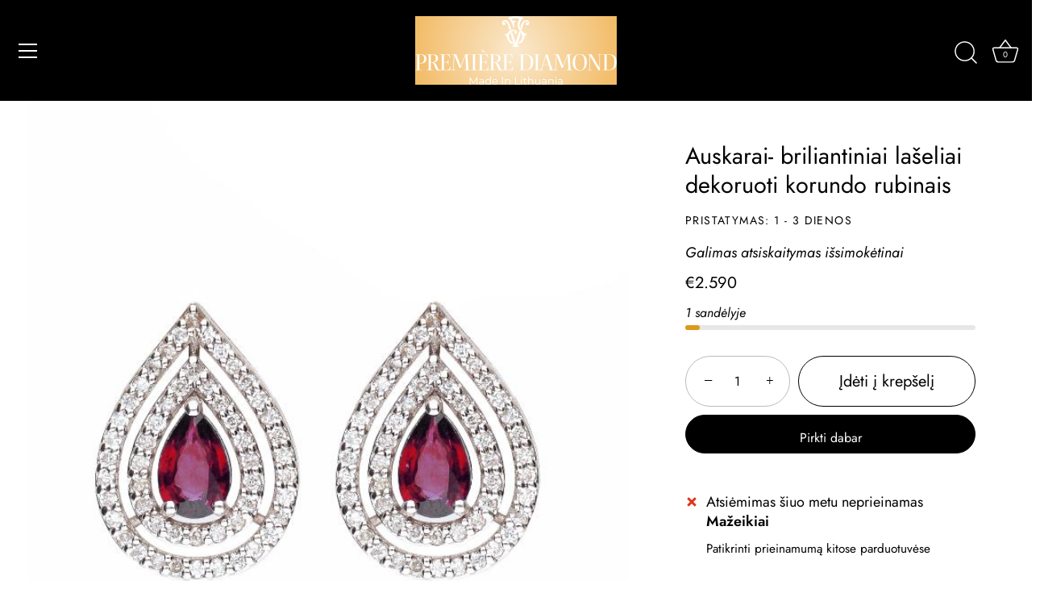

--- FILE ---
content_type: text/css
request_url: https://cdn.shopify.com/extensions/019b93c1-bc14-7200-9724-fabc47201519/my-app-115/assets/sdk.css
body_size: 2386
content:
.discounty-cart-widget__wrapper {
  display: flex;
  justify-content: end;
}

.discounty-cart-widget__wrapper > .discounty-cart-widget {
  width: 224px;
  font-size: 14px;
}

.discounty-cart-widget > .discounty-cart-widget__row {
  display: flex;
  align-items: center;
  justify-content: space-between;
}

.discounty-cart-widget > .discounty-cart-widget__row.discounty-cart-widget__saving-row {
  font-weight: 700;
}

.discounty-cart-widget > .discounty-cart-widget__row > .discounty-cart-widget__line-through {
  text-decoration: line-through;
}

.discounty-volume-discount-widget {
  font-size: 12px;
  margin-bottom: 24px;
}

.discounty-volume-discount-widget > .discounty-volume-discount-widget__title {
  font-weight: 700;
  margin-top: 0;
  margin-bottom: 2px;
}

.discounty-volume-discount-widget > .discounty-volume-discount-widget__table-wrapper {
  width: 100%;
  overflow: hidden;
}

.discounty-volume-discount-widget__table-wrapper > .discounty-volume-discount-widget__table {
  width: 100%;
  color: inherit;
  font-size: 12px;
  text-align: left;
  border-collapse: collapse;
  border-style: hidden;
  box-shadow: none;
  margin-bottom: 0;
}

.discounty-volume-discount-widget__table td,
.discounty-volume-discount-widget__table th {
  border-color: inherit;
  padding: 8px 12px;
}

.discounty-volume-discount-widget__table th {
  color: inherit;
  font-weight: 700;
}

.discounty-volume-discount-widget__table .discounty-volume-discount-widget__criteria {
  font-weight: 700;
}

/* Max Discount Indicator Widget */
.discounty-volume-badge-container {
  margin: 8px 0;
  width: 100%;
}

.discounty-volume-badge {
  background: rgba(0, 53, 102, 0.05);
  border: 1px solid #003566;
  border-radius: 4px;
  width: 100%;
  padding: 8px 16px;
}

.discounty-volume-badge__text {
  color: #003566;
  font-size: 14px;
  font-weight: 700;
  line-height: 1.2;
  text-align: center;
  display: block;
}

@media (max-width: 768px) {
  .discounty-volume-badge__text {
    font-size: 13px;
  }
  .discounty-volume-badge {
    padding: 6px 12px;
  }
}

.discounty-count-down-timer-widget {
  margin: 1em 0;
  display: flex;
  flex-direction: row;
  align-items: center;
  justify-content: space-between;
  text-align: center;
  padding: 0.5625em 0.6875em;
}

.discounty-count-down-timer-widget__title {
  font-size: 0.875em;
  line-height: 1.25em;
  font-weight: 700;
}

.discounty-count-down-timer-widget__timer {
  display: flex;
  flex-direction: row;
  align-items: center;
  justify-content: center;
  gap: 0.625em;
}

.discounty-count-down-timer-widget__time-box {
  display: flex;
  flex-direction: column;
  align-items: center;
  justify-content: center;
  gap: 0.25em;
}

.discounty-count-down-timer-widget__time-amount {
  width: 1.625em;
  height: 1.75em;
  border-radius: 0.5em;
  font-size: 1em;
  line-height: 1.75em;
  font-weight: 800;
}

.discounty-count-down-timer-widget__time-label {
  font-size: 0.6875em;
  line-height: 0.75em;
  font-weight: 500;
}

/* Countdown Banner Widget */

.discounty-countdown-banner-widget {
  position: relative;
  font-size: 16px;
  z-index: 9999;
  padding: 0.75em 1em;
  margin: 0;
}

@media (max-width: 640px) {
  .discounty-countdown-banner-widget {
    font-size: 12px !important;
  }
}

.discounty-countdown-banner-widget__content {
  flex-grow: 1;
  display: flex;
  justify-content: center;
  align-items: center;
  gap: 1.5em;
}

.discounty-countdown-banner-widget__cta {
  font-size: 1em;
  font-weight: 700;
  border: none;
  white-space: nowrap;
  cursor: pointer;
  padding: 0.5em 1em;
}

.discounty-countdown-banner-widget__close {
  background: transparent;
  font-size: 0.875em;
  border: none;
  cursor: pointer;
  padding: 0.5em;
}

@media (max-width: 640px) {
  .discounty-countdown-banner-widget__close {
    position: absolute;
    left: 50%;
    width: 2.25em;
    height: 2.25em;
    background: #000;
    color: #fff !important;
    border-radius: 100%;
    opacity: 0.8;
    transform: translateX(-50%);
  }

  .discounty-countdown-banner-widget__close.top {
    bottom: -2.75em;
  }

  .discounty-countdown-banner-widget__close.bottom {
    top: -2.75em;
  }
}

/* Bxgy Product Card Styles */
.discounty-bxgy-product-card {
  width: 33.333%;
  min-width: 33.333%;
  padding: 8px;
  box-sizing: border-box;
}

.discounty-bxgy-product-card__inner {
  padding: 12px;
  text-align: center;
  border: 1px solid #e2e8f0;
  border-radius: 12px;
  background-color: white;
}

.discounty-bxgy-product-card__image-wrapper {
  position: relative;
  margin-bottom: 8px;
}

.discounty-bxgy-product-card__image {
  width: 100%;
  height: 180px;
  object-fit: cover;
  border-radius: 8px;
}

.discounty-bxgy-product-card__discount-badge {
  position: absolute;
  top: 8px;
  right: 8px;
  background-color: #3b82f6;
  color: white;
  padding: 4px 8px;
  border-radius: 4px;
  font-size: 12px;
  font-weight: 600;
}

.discounty-bxgy-product-card__title {
  font-size: 14px;
  font-weight: 500;
  margin: 0 0 10px 0;
  color: black;
  white-space: nowrap;
  overflow: hidden;
  text-overflow: ellipsis;
}

.discounty-bxgy-product-card__variant-selector-wrapper {
  margin-bottom: 10px;
}

.discounty-bxgy-product-card__variant-selector {
  width: 60%;
  max-width: 200px;
  padding: 8px 12px;
  border: 1px solid #d1d5db;
  border-radius: 6px;
  font-size: 12px;
  background-color: white;
  color: #374151;
  appearance: none;
  background-repeat: no-repeat;
  background-position: right 8px center;
  background-size: 12px;
  padding-right: 45px;
  white-space: nowrap;
  overflow: hidden;
  text-overflow: ellipsis;
}

.discounty-bxgy-product-card__variant-selector--hidden {
  visibility: hidden;
  opacity: 0;
}

.discounty-bxgy-product-card__price-wrapper {
  margin-bottom: 10px;
}

.discounty-bxgy-product-card__price {
  font-size: 16px;
  font-weight: 600;
  color: black;
}

.discounty-bxgy-product-card__compare-at-price {
  font-size: 12px;
  color: #9ca3af;
  text-decoration: line-through;
  margin-left: 8px;
}

.discounty-bxgy-product-card__quantity-controls {
  display: flex;
  align-items: center;
  justify-content: center;
  gap: 16px;
  border: 1px solid #d1d5db;
  border-radius: 6px;
  padding: 4px;
}

.discounty-bxgy-product-card__quantity-button {
  background: none;
  border: none;
  cursor: pointer;
  font-size: 16px;
  color: #6b7280;
  padding: 4px 8px;
}

.discounty-bxgy-product-card__quantity-button:disabled {
  cursor: not-allowed;
  color: #d1d5db;
}

.discounty-bxgy-product-card__quantity-display {
  font-size: 14px;
  font-weight: 500;
  min-width: 20px;
  text-align: center;
}

.discounty-bxgy-product-card__select-button {
  width: 100%;
  padding: 12px 16px;
  background-color: black;
  color: white;
  border: none;
  border-radius: 6px;
  cursor: pointer;
  font-size: 12px;
  font-weight: 500;
}

.discounty-bxgy-product-card__select-button:disabled {
  background-color: #9ca3af;
  cursor: not-allowed;
}

/* Bxgy Desktop Widget Styles */
.discounty-bxgy-desktop-widget {
  position: fixed;
  top: 0;
  left: 0;
  width: 100%;
  height: 100%;
  background-color: rgba(0, 0, 0, 0.6);
  align-items: center;
  justify-content: center;
  z-index: 10000;
}

.discounty-bxgy-desktop-widget__icon {
  width: auto;
  height: auto;
}

.discounty-bxgy-desktop-widget__container {
  background-color: #616161;
  border-radius: 16px;
  max-width: 750px;
  width: 90%;
  max-height: 90vh;
  overflow: hidden;
  position: relative;
  box-shadow: 0 25px 50px -12px rgba(0, 0, 0, 0.25);
  display: flex;
  flex-direction: column;
}

.discounty-bxgy-desktop-widget__header {
  background-color: #616161;
  padding: 15px 24px;
  position: relative;
}

.discounty-bxgy-desktop-widget__header-content {
  display: flex;
  align-items: center;
  gap: 12px;
}

.discounty-bxgy-desktop-widget__title {
  font-size: 18px;
  font-weight: 600;
  margin: 0;
  color: white;
}

.discounty-bxgy-desktop-widget__subtitle {
  font-size: 14px;
  color: rgba(255, 255, 255, 0.8);
  margin: 0;
}

.discounty-bxgy-desktop-widget__close-button {
  position: absolute;
  top: 20px;
  right: 20px;
  background: none;
  border: none;
  cursor: pointer;
  padding: 4px;
  color: white;
}

.discounty-bxgy-desktop-widget__main-body {
  background-color: #f4f4f4;
  padding: 12px 0px;
  flex: 1;
  overflow: auto;
}

.discounty-bxgy-desktop-widget__info-banner {
  background-color: #f9f9f9;
  margin: 0px 20px;
  padding: 6px 16px;
  display: flex;
  align-items: center;
  gap: 16px;
  border-radius: 8px;
}

.discounty-bxgy-desktop-widget__info-text {
  font-size: 14px;
  color: black;
  font-weight: 400;
}

.discounty-bxgy-desktop-widget__product-grid-nav {
  position: relative;
  padding: 8px 28px;
}

.discounty-bxgy-desktop-widget__nav-arrow {
  position: absolute;
  top: 50%;
  transform: translateY(-50%);
  width: 32px;
  height: 32px;
  background-color: white;
  border: 1px solid rgb(255, 255, 255);
  border-radius: 4px;
  cursor: pointer;
  display: flex;
  align-items: center;
  justify-content: center;
  z-index: 1;
  box-shadow: 0 2px 4px rgba(0, 0, 0, 0.1);
}

.discounty-bxgy-desktop-widget__nav-arrow--left {
  left: 18px;
}

.discounty-bxgy-desktop-widget__nav-arrow--right {
  right: 18px;
}

.discounty-bxgy-desktop-widget__product-grid-container {
  overflow: hidden;
}

.discounty-bxgy-desktop-widget__product-grid {
  display: flex;
  transition: transform 0.3s ease;
}

.discounty-bxgy-desktop-widget__nav-dots {
  display: flex;
  justify-content: center;
  gap: 6px;
  margin-bottom: 16px;
}

.discounty-bxgy-desktop-widget__nav-dot {
  width: 8px;
  height: 8px;
  border-radius: 50%;
  border: none;
  cursor: pointer;
  padding: 0;
}

.discounty-bxgy-desktop-widget__border {
  display: flex !important;
  border-top: 1px solid;
  margin: 0px 40px;
}

.discounty-bxgy-desktop-widget__actions {
  display: flex;
  justify-content: center;
}

.discounty-bxgy-desktop-widget__actions-container {
  display: inline-flex;
  width: auto;
  gap: 12px;
  justify-content: center;
  padding: 14px 28px;
}

.discounty-bxgy-desktop-widget__button {
  padding: 12px 24px;
  min-width: 180px;
  border-radius: 6px;
  cursor: pointer;
  font-size: 14px;
  font-weight: 500;
}

.discounty-bxgy-desktop-widget__button:disabled {
  background-color: #9ca3af;
  cursor: not-allowed;
}

.discounty-bxgy-desktop-widget__button--secondary {
  color: black;
  border: 1px solid #d1d5db;
}

.discounty-bxgy-desktop-widget__button--primary {
  background-color: black;
  color: white;
  border: none;
}

/* Bxgy Mobile Widget - Product Row Styles */
.discounty-bxgy-mobile-product-row {
  display: flex;
  gap: 12px;
  margin-bottom: 20px;
  padding-bottom: 20px;
  align-items: flex-start;
  border-bottom: 1px solid;
}

.discounty-bxgy-mobile-product-row__image-wrapper {
  position: relative;
  flex-shrink: 0;
}

.discounty-bxgy-mobile-product-row__image {
  width: 96px;
  height: 96px;
  object-fit: cover;
  border-radius: 8px;
}

.discounty-bxgy-mobile-product-row__discount-badge {
  position: absolute;
  top: 4px;
  left: 4px;
  color: white;
  padding: 2px 8px;
  border-radius: 4px;
  font-size: 11px;
  font-weight: 600;
}

.discounty-bxgy-mobile-product-row__details {
  flex: 1;
  min-width: 0;
}

.discounty-bxgy-mobile-product-row__title {
  font-size: 16px;
  font-weight: 500;
  margin: 0 0 4px 0;
  color: #111827;
}

.discounty-bxgy-mobile-product-row__price-wrapper {
  margin-bottom: 8px;
}

.discounty-bxgy-mobile-product-row__price {
  font-size: 16px;
  font-weight: 600;
  color: #111827;
}

.discounty-bxgy-mobile-product-row__compare-at-price {
  font-size: 14px;
  color: #9ca3af;
  text-decoration: line-through;
  margin-left: 6px;
}

.discounty-bxgy-mobile-product-row__controls {
  display: flex;
  gap: 8px;
  align-items: center;
  width: 100%;
  min-width: 0;
}

.discounty-bxgy-mobile-product-row__variant-selector {
  flex: 1 1 0%;
  min-width: 0;
  max-width: 100%;
  padding: 6px 32px 6px 12px;
  border: 1px solid #e5e7eb;
  border-radius: 6px;
  font-size: 14px;
  background-color: white;
  color: #374151;
  appearance: none;
  background-repeat: no-repeat;
  background-position: right 8px center;
  background-size: 12px;
  overflow: hidden;
  text-overflow: ellipsis;
}

.discounty-bxgy-mobile-product-row__quantity-controls {
  display: flex;
  align-items: center;
  gap: 4px;
  margin-left: auto;
  flex-shrink: 0;
}

@media (max-width: 360px) {
  .discounty-bxgy-mobile-product-row__controls {
    gap: 6px;
  }
  .discounty-bxgy-mobile-product-row__variant-selector {
    padding: 6px 28px 6px 10px;
    font-size: 13px;
  }
  .discounty-bxgy-mobile-product-row__quantity-button {
    width: 26px;
    height: 26px;
    font-size: 16px;
  }
}

.discounty-bxgy-mobile-product-row__quantity-button {
  background: white;
  border: 1px solid #e5e7eb;
  border-radius: 4px;
  font-size: 18px;
  width: 28px;
  height: 28px;
  display: flex;
  align-items: center;
  justify-content: center;
  padding: 0;
  color: #6b7280;
  cursor: pointer;
}

.discounty-bxgy-mobile-product-row__quantity-button:disabled {
  cursor: not-allowed;
  color: #d1d5db;
}

.discounty-bxgy-mobile-product-row__quantity-display {
  font-size: 14px;
  font-weight: 500;
  min-width: 24px;
  text-align: center;
  color: #374151;
}

/* Bxgy Mobile Widget Styles */
.discounty-bxgy-mobile-widget {
  position: fixed;
  top: 0;
  left: 0;
  width: 100%;
  height: 100%;
  background-color: rgba(0, 0, 0, 0);
  display: flex;
  align-items: flex-end;
  justify-content: center;
  z-index: 10000;
  transition: background-color 0.3s ease-in-out;
  pointer-events: none;
}

.discounty-bxgy-mobile-widget.discounty-bxgy-mobile-widget--is-open {
  background-color: rgba(0, 0, 0, 0.5);
  pointer-events: auto;
}

.discounty-bxgy-mobile-widget__container {
  background-color: white;
  border-radius: 20px 20px 0 0;
  width: 100%;
  max-height: 90vh;
  overflow: hidden;
  position: relative;
  transform: translateY(100%);
  transition: transform 0.3s ease-in-out;
}

.discounty-bxgy-mobile-widget--is-open .discounty-bxgy-mobile-widget__container {
  transform: translateY(0);
}

.discounty-bxgy-mobile-widget__header {
  padding: 20px 16px 4px 16px;
  position: relative;
  border-bottom: 1px solid #f0f0f0;
}

.discounty-bxgy-mobile-widget__close-button {
  position: absolute;
  top: 20px;
  right: 16px;
  background: none;
  border: none;
  cursor: pointer;
  padding: 0;
  color: #6b7280;
}

.discounty-bxgy-mobile-widget__title {
  font-size: 14px;
  font-weight: 600;
  margin: 0;
  color: #111827;
  padding-right: 40px;
}

.discounty-bxgy-mobile-widget__subtitle {
  font-size: 14px;
  color: #6b7280;
  margin: 0;
}

.discounty-bxgy-mobile-widget__products-list {
  height: calc(75vh - 200px);
  overflow-y: auto;
  padding: 16px;
  padding-bottom: 150px;
}

.discounty-bxgy-mobile-widget__actions {
  position: absolute;
  bottom: 0;
  left: 0;
  right: 0;
  background-color: white;
  border-top: 1px solid #e5e7eb;
  padding: 16px;
}

.discounty-bxgy-mobile-widget__button {
  width: 100%;
  padding: 16px;
  border: none;
  border-radius: 8px;
  cursor: pointer;
  font-size: 16px;
  font-weight: 600;
}

.discounty-bxgy-mobile-widget__button:disabled {
  background-color: #e5e7eb;
  color: #9ca3af;
  cursor: not-allowed;
}

.discounty-bxgy-mobile-widget__button--primary {
  background-color: black;
  color: white;
  margin-bottom: 12px;
}

.discounty-bxgy-mobile-widget__button--secondary {
  background-color: #f3f4f6;
  color: black;
  font-weight: 500;
}

/* Bxgy FAB Widget */
.discounty-bxgy-fab {
  position: fixed;
  bottom: 12pt;
  left: 12pt;
  z-index: 9999;
}

.discounty-bxgy-fab__button {
  width: 80px;
  height: 80px;
  border: none;
  display: flex;
  justify-content: center;
  align-items: center;
  box-shadow: 0 4px 6px rgba(0, 0, 0, 0.1);
  cursor: pointer;
  transition: all 0.2s;
}

.discounty-bxgy-fab__close {
  position: absolute;
  top: -8px;
  right: -8px;
  width: 24px;
  height: 24px;
  border-radius: 50%;
  border: none;
  display: flex;
  justify-content: center;
  align-items: center;
  box-shadow: 0 2px 4px rgba(0, 0, 0, 0.1);
  cursor: pointer;
  font-size: 14px;
  transition: background-color 0.2s;
}

/* Shipping Progress Bar Widget */

.discounty-shipping-progress-bar-widget {
  width: 100%;
  box-sizing: border-box;
  font-family: inherit;
  border: 1px solid;
  transition: all 0.3s ease;
  padding: 16px;
  margin: 16px auto;
}

.discounty-shipping-progress-bar-widget__content {
  display: flex;
  flex-direction: column;
}

.discounty-shipping-progress-bar-widget__title {
  font-weight: bold;
  text-align: center;
  line-height: 1.4;
  margin: 0;
}

.discounty-shipping-progress-bar-widget__progress-section {
  display: flex;
  align-items: center;
  gap: 12px;
}

.discounty-shipping-progress-bar-widget__progress-container {
  position: relative;
  flex: 1;
  height: 14px;
  overflow: hidden;
  transition: background-color 0.3s ease;
}

.discounty-shipping-progress-bar-widget__progress-fill {
  display: block !important;
  height: 100%;
  overflow: hidden;
  transition: all 0.5s ease;
}

.discounty-shipping-progress-bar-widget__progress-fill::after {
  content: '';
  position: absolute;
  top: 0;
  left: -100%;
  width: 100%;
  height: 100%;
  border-radius: inherit;
  background: linear-gradient(
    90deg,
    rgba(255, 255, 255, 0) 0%,
    rgba(255, 255, 255, 0.4) 30%,
    rgba(255, 255, 255, 0.6) 50%,
    rgba(255, 255, 255, 0.4) 70%,
    rgba(255, 255, 255, 0) 100%
  );
  animation: discounty-shipping-shimmer 1.5s ease-in-out infinite;
}

.discounty-shipping-progress-bar-widget__icon {
  flex-shrink: 0;
  transition: all 0.3s ease;
}

.discounty-shipping-progress-bar-widget__achieved {
  font-size: 10px;
  text-align: center;
  opacity: 0.85;
}

@keyframes discounty-shipping-shimmer {
  0% {
    left: -100%;
    opacity: 0;
  }

  50% {
    opacity: 1;
  }

  100% {
    left: 100%;
    opacity: 0;
  }
}
